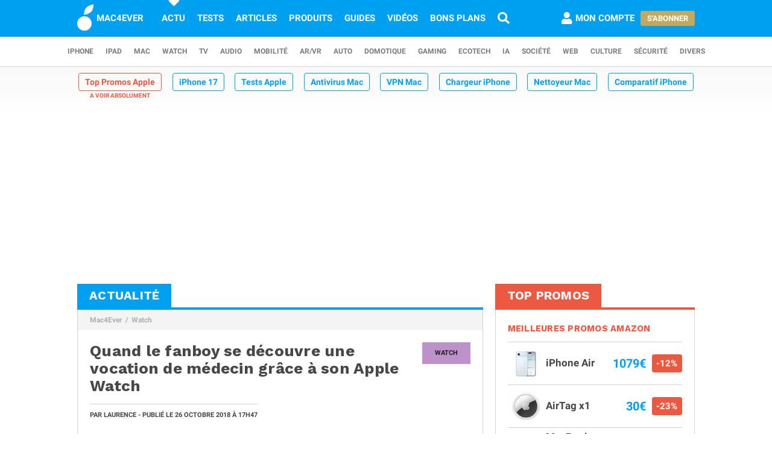

--- FILE ---
content_type: text/html; charset=UTF-8
request_url: https://www.mac4ever.com/watch/137884-quand-le-fanboy-se-decouvre-une-vocation-de-medecin-grace-a-son-apple-watch
body_size: 15707
content:
<!doctype html>
<!--suppress HttpUrlsUsage -->
<html class="no-js" lang="fr-FR" prefix="og: http://ogp.me/ns#">
<head>
    <meta charset="UTF-8">
    <link rel='dns-prefetch' href="//img-api.mac4ever.com">
            <link rel="dns-prefetch" href="//scripts.opti-digital.com">
                <link rel="dns-prefetch" href="//cache.consentframework.com">
        <link rel='dns-prefetch' href="//choices.consentframework.com">
        <meta http-equiv="x-ua-compatible" content="ie=edge">
    <meta name="viewport" content="width=device-width, initial-scale=1.0, user-scalable=yes">
    <link rel="alternate" type="application/rss+xml" href="/flux/rss/content/all"/>
    <title>Quand le fanboy se découvre une vocation de médecin grâce à son Apple Watch</title>
    <base href="https://www.mac4ever.com">
    <meta name="description" content="Brian Shear est un étudiant en deuxième année de médecine. Mais au début de son cursus universitaire, il s’était choisi une voie toute autre :…">
            <meta name="author" content="Laurence">
        <link rel="canonical" href="https://www.mac4ever.com/watch/137884-quand-le-fanboy-se-decouvre-une-vocation-de-medecin-grace-a-son-apple-watch">
                    <meta name="robots" content="index, follow, max-image-preview:large, max-snippet:-1, max-video-preview:-1">
        <link rel="preload" href="https://www.mac4ever.com/bundles/cmswww/font/roboto/roboto-italic-300-latin.woff2" as="font"
      type="font/woff2"
      crossorigin>
<link rel="preload" href="https://www.mac4ever.com/bundles/cmswww/font/roboto/roboto-italic-700-latin.woff2" as="font"
      type="font/woff2"
      crossorigin>
<link rel="preload" href="https://www.mac4ever.com/bundles/cmswww/font/roboto/roboto-normal-300-latin.woff2" as="font"
      type="font/woff2"
      crossorigin>
<link rel="preload" href="https://www.mac4ever.com/bundles/cmswww/font/roboto/roboto-normal-700-latin.woff2" as="font"
      type="font/woff2"
      crossorigin>
<link rel="preload" href="https://www.mac4ever.com/bundles/cmswww/font/work-sans/work-sans-normal-700-latin.woff"
      as="font" type="font/woff"
      crossorigin>    <script>
    window.dataLayer =  window.dataLayer || [];
    function gtag(){dataLayer.push(arguments);}
    gtag('consent', 'default', {
        'ad_storage': 'denied',
        'analytics_storage': 'denied'
    });
    window.m4eDataState = {
        'ga4': 'G-FHQ1XWC6MR',
        'route': 'article_item',
        'platform': 'www',
        'app': 'www',
        'section': 'news',
        'category': 'watch',
        'vip': '0',
        'uid': 'cfcd208495d565ef66e7dff9f98764da'
    };
    window.dataLayer.push(window.m4eDataState);
</script>                <script>
            window.Sddan = {
                "info": {
                    "hd_m": "",
                    "hd_s256": "",
                    "uf_postal_code": "",
                    "uf_bday": "",
                    "uf_gender": "",
                }
            };
        </script>
        <script data-cfasync="false" src="https://cache.consentframework.com/js/pa/30402/c/YeEjH/stub"
                referrerpolicy="unsafe-url"></script>
        <script ></script>
        <script data-cfasync="false" src="https://choices.consentframework.com/js/pa/30402/c/YeEjH/cmp"
                referrerpolicy="unsafe-url" async></script>
            <script>(function (w, d, s, l, i) {
            w[l] = w[l] || [];
            w[l].push({
                'gtm.start':
                    new Date().getTime(), event: 'gtm.js'
            });
            const f = d.getElementsByTagName(s)[0],
                j = d.createElement(s), dl = l !== 'dataLayer' ? '&l=' + l : '';
            j.async = true;
            j.src =
                'https://www.googletagmanager.com/gtm.js?id=' + i + dl +
                '&gtm_auth=MD0oq23sS_rN5Z9qaBFcFQ' +
                '&gtm_preview=env-2' +
                '&gtm_cookies_win=x';
            f.parentNode.insertBefore(j, f);
        })(window, document, 'script', 'dataLayer', 'GTM-PS78BVQ');</script>
        <meta name="apple-itunes-app"
          content="app-id=459374554, affiliate-data=1306247">
    <meta name="google-play-app" content="app-id=com.eurekoo.m4emobile">
<meta name="apple-mobile-web-app-title" content="Mac4Ever">    <link rel="apple-touch-icon" sizes="180x180" href="/icon/apple-touch-icon.png">
<link rel="apple-touch-icon" sizes="167x167" href="/icon/apple-touch-icon-167x167.png">
<link rel="apple-touch-icon" sizes="152x152" href="/icon/apple-touch-icon-152x152.png">
<link rel="apple-touch-icon" sizes="120x120" href="/icon/apple-touch-icon-120x120.png">
<link rel="apple-touch-icon" sizes="76x76" href="/icon/apple-touch-icon-76x76.png">
<link rel="apple-touch-icon" sizes="60x60" href="/icon/apple-touch-icon-60x60.png">
<link rel="apple-touch-icon" href="/icon/apple-touch-icon.png">
<link rel="icon" type="image/png" sizes="512x512" href="/icon/android-chrome-512x512.png">
<link rel="icon" type="image/png" sizes="192x192" href="/icon/android-chrome-192x192.png">
<link rel="icon" type="image/png" sizes="64x64" href="/icon/favicon-64x64.png">
<link rel="icon" type="image/png" sizes="32x32" href="/icon/favicon-32x32.png">
<link rel="manifest" href="/icon/site.webmanifest">
<link rel="shortcut icon" href="/icon/favicon.ico">
<link rel="mask-icon" href="/icon/safari-pinned-tab.svg" color="#5bbad5">
<meta name="msapplication-TileImage" content="/icon/android-chrome-192x192.png">
<meta name="msapplication-TileColor" content="#009ef3">
<meta name="msapplication-config" content="/icon/browserconfig.xml">
<meta name="theme-color" content="#ffffff">
<meta name="application-name" content="Mac4Ever">        <meta property="og:url" content="https://www.mac4ever.com/watch/137884-quand-le-fanboy-se-decouvre-une-vocation-de-medecin-grace-a-son-apple-watch">
    <meta property="og:title" content="Quand le fanboy se découvre une vocation de médecin grâce à son Apple Watch">
    <meta property="og:description" content="Brian Shear est un étudiant en deuxième année de médecine. Mais au début de son cursus universitaire, il s’était choisi une voie toute autre :…">
    <meta property="og:type" content="article">
    <meta property="og:image" content="https://img-api.mac4ever.com/1200/0/80476_quand-le-fanboy-se-decouvre-une-vocation-de-medecin-grace-a-son-apple-watch.webp">
    <meta property="og:image:width" content="1200">
    <meta property="og:image:height" content="1065">
    <meta property="og:image:type" content="image/webp">
    <meta property="og:site_name" content="Mac4Ever">
    <meta property="og:locale" content="fr_FR">
    <meta property="fb:app_id" content="258660857552128">
    <meta property="twitter:site" content="@mac4ever">
    <meta property="twitter:creator" content="@mac4ever">
    <meta property="twitter:card" content="summary_large_image">
    <meta property="twitter:url" content="https://www.mac4ever.com/watch/137884-quand-le-fanboy-se-decouvre-une-vocation-de-medecin-grace-a-son-apple-watch">
    <meta property="twitter:title" content="Quand le fanboy se découvre une vocation de médecin grâce à son Apple Watch">
    <meta property="twitter:description" content="Brian Shear est un étudiant en deuxième année de médecine. Mais au début de son cursus universitaire, il s’était choisi une voie toute autre :…">
    <meta property="article:published_time" content="2018-10-26T17:47:35+02:00">
    <meta property="article:modified_time" content="2018-10-26T17:47:35+02:00">
    <meta property="article:section" content="Watch">
    <meta property="article:author" content="Laurence">
    <meta property="twitter:label1" content="Écrit par">
    <meta property="twitter:data1" content="Laurence">
        <script type="application/ld+json">
    {"@context":"https://schema.org","@graph":[{"@type":"ImageObject","@id":"https://www.mac4ever.com/watch/137884-quand-le-fanboy-se-decouvre-une-vocation-de-medecin-grace-a-son-apple-watch#primaryimage","inLanguage":"fr-FR","url":"https://img-api.mac4ever.com/1200/0/80476_quand-le-fanboy-se-decouvre-une-vocation-de-medecin-grace-a-son-apple-watch.webp","contentUrl":"https://img-api.mac4ever.com/1200/0/80476_quand-le-fanboy-se-decouvre-une-vocation-de-medecin-grace-a-son-apple-watch.webp","width":"1200","height":1065,"encodingFormat":"image/webp","caption":"Quand le fanboy se d\u00e9couvre une vocation de m\u00e9decin gr\u00e2ce \u00e0 son Apple Watch"},{"@type":"WebPage","@id":"https://www.mac4ever.com/watch/137884-quand-le-fanboy-se-decouvre-une-vocation-de-medecin-grace-a-son-apple-watch","url":"https://www.mac4ever.com/watch/137884-quand-le-fanboy-se-decouvre-une-vocation-de-medecin-grace-a-son-apple-watch","name":"Quand le fanboy se d\u00e9couvre une vocation de m\u00e9decin gr\u00e2ce \u00e0 son Apple Watch","isPartOf":{"@id":"https://www.mac4ever.com/watch/137884-quand-le-fanboy-se-decouvre-une-vocation-de-medecin-grace-a-son-apple-watch#website"},"about":{"@id":"https://www.mac4ever.com/watch/137884-quand-le-fanboy-se-decouvre-une-vocation-de-medecin-grace-a-son-apple-watch#organization"},"inLanguage":"fr-FR","image":{"@id":"https://www.mac4ever.com/watch/137884-quand-le-fanboy-se-decouvre-une-vocation-de-medecin-grace-a-son-apple-watch#primaryimage"},"primaryImageOfPage":{"@id":"https://www.mac4ever.com/watch/137884-quand-le-fanboy-se-decouvre-une-vocation-de-medecin-grace-a-son-apple-watch#primaryimage"},"breadcrumb":{"@id":"https://www.mac4ever.com/watch/137884-quand-le-fanboy-se-decouvre-une-vocation-de-medecin-grace-a-son-apple-watch#breadcrumb"},"description":"Brian Shear est un \u00e9tudiant en deuxi\u00e8me ann\u00e9e de m\u00e9decine. Mais au d\u00e9but de son cursus universitaire, il s\u2019\u00e9tait choisi une voie toute autre :\u2026"},{"@type":"Person","@id":"https://www.mac4ever.com/watch/137884-quand-le-fanboy-se-decouvre-une-vocation-de-medecin-grace-a-son-apple-watch#person/2220","name":"Laurence","url":"https://www.mac4ever.com/contact/2220","description":"R\u00e9dactrice croqueuse de pomme. Jamais sans mon iPad pro ou mon Panama. Fan de droit et de compta dans une autre vie. Entre 2 articles tech sur l'univers Apple, vous pouvez me trouver tra\u00e7ant dans une piscine ou me rechargeant en caf\u00e9ine.","givenName":"Laurence","familyName":"  ","jobTitle":"Journaliste","sameAs":["https://twitter.com/serialdrawer"],"image":{"@type":"ImageObject","@id":"https://www.mac4ever.com/watch/137884-quand-le-fanboy-se-decouvre-une-vocation-de-medecin-grace-a-son-apple-watch#person/2220/image","inLanguage":"fr-FR","url":"https://img-api.mac4ever.com/200x200:98;37:719;719/ddde90e2fe_2220.jpg","contentUrl":"https://img-api.mac4ever.com/200x200:98;37:719;719/ddde90e2fe_2220.jpg","width":200,"height":200,"encodingFormat":"jpg","caption":"Laurence"}},{"@type":"NewsArticle","@id":"https://www.mac4ever.com/watch/137884-quand-le-fanboy-se-decouvre-une-vocation-de-medecin-grace-a-son-apple-watch#article","headline":"Quand le fanboy se d\u00e9couvre une vocation de m\u00e9decin gr\u00e2ce \u00e0 son Apple Watch","datePublished":"2018-10-26T17:47:35+02:00","dateModified":"2018-10-26T17:47:35+02:00","isPartOf":{"@id":"https://www.mac4ever.com/watch/137884-quand-le-fanboy-se-decouvre-une-vocation-de-medecin-grace-a-son-apple-watch"},"mainEntityOfPage":{"@id":"https://www.mac4ever.com/watch/137884-quand-le-fanboy-se-decouvre-une-vocation-de-medecin-grace-a-son-apple-watch"},"publisher":{"@id":"https://www.mac4ever.com/watch/137884-quand-le-fanboy-se-decouvre-une-vocation-de-medecin-grace-a-son-apple-watch#organization"},"inLanguage":"fr-FR","speakable":{"@type":"SpeakableSpecification","cssSelector":["article>.content"]},"author":{"name":"Laurence","@id":"https://www.mac4ever.com/watch/137884-quand-le-fanboy-se-decouvre-une-vocation-de-medecin-grace-a-son-apple-watch#person/2220"},"image":{"@id":"https://www.mac4ever.com/watch/137884-quand-le-fanboy-se-decouvre-une-vocation-de-medecin-grace-a-son-apple-watch#primaryimage"},"description":"Brian Shear est un \u00e9tudiant en deuxi\u00e8me ann\u00e9e de m\u00e9decine. Mais au d\u00e9but de son cursus universitaire, il s\u2019\u00e9tait choisi une voie toute autre :\u2026"},{"@type":"BreadcrumbList","@id":"https://www.mac4ever.com/watch/137884-quand-le-fanboy-se-decouvre-une-vocation-de-medecin-grace-a-son-apple-watch#breadcrumb","itemListElement":[{"@type":"ListItem","position":1,"name":"Mac4Ever","item":"https://www.mac4ever.com/"},{"@type":"ListItem","position":2,"name":"Watch","item":"https://www.mac4ever.com/watch"}]},{"@type":"WebSite","@id":"https://www.mac4ever.com/watch/137884-quand-le-fanboy-se-decouvre-une-vocation-de-medecin-grace-a-son-apple-watch#website","name":"Mac4Ever","url":"https://www.mac4ever.com/","description":"Le Media High Tech : iPhone, Mac, Auto, Mobilit\u00e9, Energie, Domotique...","publisher":{"@id":"https://www.mac4ever.com/watch/137884-quand-le-fanboy-se-decouvre-une-vocation-de-medecin-grace-a-son-apple-watch#organization"},"potentialAction":{"@type":"SearchAction","target":{"@type":"EntryPoint","urlTemplate":"https://www.mac4ever.com/recherche?q={search_term_string}"},"query-input":{"@type":"PropertyValueSpecification","valueRequired":"true","valueName":"search_term_string"}},"inLanguage":"fr-FR"},{"@type":"Organization","@id":"https://www.mac4ever.com/watch/137884-quand-le-fanboy-se-decouvre-une-vocation-de-medecin-grace-a-son-apple-watch#organization","name":"Mac4Ever","url":"https://www.mac4ever.com/","logo":{"@type":"ImageObject","inLanguage":"fr-FR","@id":"https://www.mac4ever.com/watch/137884-quand-le-fanboy-se-decouvre-une-vocation-de-medecin-grace-a-son-apple-watch#logo","url":"https://www.mac4ever.com/bundles/cmswww/img/layout/logo-1200px.png","contentUrl":"https://www.mac4ever.com/bundles/cmswww/img/layout/logo-1200px.png","width":1200,"height":1200,"encodingFormat":"image/png","caption":"Mac4Ever"},"image":{"@id":"https://www.mac4ever.com/watch/137884-quand-le-fanboy-se-decouvre-une-vocation-de-medecin-grace-a-son-apple-watch#logo"},"sameAs":["https://www.facebook.com/Mac4Ever","https://x.com/Mac4ever","https://www.youtube.com/user/Mac4EverOfficiel","https://www.instagram.com/mac4ever/","https://www.tiktok.com/@mac4ever","https://news.google.com/publications/CAAqBwgKMLKWrgswv6HGAw?hl=fr&gl=FR&ceid=FR%3Afr","https://flipboard.com/@Mac4Ever2021"]}]}
    </script>
    <link href="/lib/foundation-sites/foundation.min.css?build=1b44acb789f61a4e9cbfc69db8e30ccd224527c9" rel="stylesheet" type="text/css">
    <link href="/bundles/cmswww/css/app.min.css?build=1b44acb789f61a4e9cbfc69db8e30ccd224527c9" rel="stylesheet">
</head>
<body class="www code40 noHeader "
      data-baseUrlImage="https://img-api.mac4ever.com" data-baseUrlWWW="https://www.mac4ever.com" data-adminUrl="https://admin.mac4ever.com"
      data-cmp="true"
      data-adserver-default="optidigital"
      data-adserver-noConsent="optidigital"
      data-webPush="BAzN_AeyBlTbt9x7dFMdVq_6kP-vSFoDu5czC26hsc0e2H3YsaYLvXKLrZJ5gRWWGsYq9DEHr0JyEcXSxS5D0Eg"
      data-hash="1b44acb789f61a4e9cbfc69db8e30ccd224527c9" data-user-id="0"
                      data-route="article_item">
    <!-- Google Tag Manager (noscript) -->
    <noscript>
        <iframe src="https://www.googletagmanager.com/ns.html?id=GTM-PS78BVQ&gtm_auth=MD0oq23sS_rN5Z9qaBFcFQ&gtm_preview=env-2&gtm_cookies_win=x" height="0" width="0"
                style="display:none;visibility:hidden"></iframe>
    </noscript>
    <!-- End Google Tag Manager (noscript) -->
<div id="page">
    <header>
        <div id="headerDesktop">
    <div class="primary">
        <nav aria-label="primary">
            <a href="/" rel="home">
                <i class="icon-b-mac4ever"></i>
                                    <div>MAC4EVER</div>
                            </a>
            <a href="/actu" class="highlight">Actu</a>
            <a href="/tests" >Tests</a>
            <a href="/dossiers"
               >Articles</a>
            <a href="/produits"
               >Produits</a>
            <a href="/guide-achat-apple"
               >Guides</a>
            <a href="/videos" >Vidéos</a>
            <a href="/bons-plans" >Bons plans</a>
            <a href="/recherche" aria-label="Recherche"
               ><i
                        class="icon icon-s-search"></i></a>
            <div class="spacer"></div>
                            <a href="/login?src=/compte/profil"
                   rel="nofollow"
                   class="account guest">
                    <i class="icon icon-s-user"></i><span class="pr1">Mon compte</span>
                </a>
                                        <div>
                    <a href="/vip" class="button gold">S'abonner</a>
                </div>
                                </nav>
    </div>
        <div class="secondary">
        <nav aria-label="secondary">
                            <a href="/iphone" aria-label="iPhone"
               data-category="iphone">
                    iPhone
            </a>
                            <a href="/ipad" aria-label="iPad"
               data-category="ipad">
                    iPad
            </a>
                            <a href="/mac" aria-label="Mac"
               data-category="mac">
                    Mac
            </a>
                            <a href="/watch" aria-label="Watch"
               data-category="watch">
                    Watch
            </a>
                            <a href="/tv" aria-label="TV"
               data-category="tv">
                    TV
            </a>
                            <a href="/audio" aria-label="Audio"
               data-category="audio">
                    Audio
            </a>
                            <a href="/mobilite" aria-label="Mobilité"
               data-category="mobilite">
                    Mobilité
            </a>
                            <a href="/arvr" aria-label="AR/VR"
               data-category="arvr">
                    AR/VR
            </a>
                            <a href="/auto" aria-label="Auto"
               data-category="auto">
                    Auto
            </a>
                            <a href="/domotique" aria-label="Domotique"
               data-category="domotique">
                    Domotique
            </a>
                            <a href="/gaming" aria-label="Gaming"
               data-category="gaming">
                    Gaming
            </a>
                            <a href="/ecotech" aria-label="EcoTech"
               data-category="ecotech">
                    EcoTech
            </a>
                            <a href="/ia" aria-label="IA"
               data-category="ia">
                    IA
            </a>
                            <a href="/societe" aria-label="Société"
               data-category="societe">
                    Société
            </a>
                            <a href="/web" aria-label="Web"
               data-category="web">
                    Web
            </a>
                            <a href="/culture" aria-label="Culture"
               data-category="culture">
                    Culture
            </a>
                            <a href="/securite" aria-label="Sécurité"
               data-category="securite">
                    Sécurité
            </a>
                            <a href="/divers" aria-label="Divers"
               data-category="divers">
                    Divers
            </a>
                    </nav>
    </div>
</div>        <div id="headerMobile">
    <div class="primary title-bar mobile">
        <div class="title-bar-right">
                        <a href="/compte/profil" aria-label="Mon compte">
                <i class="icon icon-s-user"></i>
            </a>
        </div>
        <div class="title-bar-left">
            <button type="button" class="icon icon-s-bars" data-toggle="navbarMobile"
                    aria-label="Afficher Menu"></button>
        </div>
        <a class="title-bar-center" href="/">
            <i class="icon icon-b-mac4ever"></i>MAC4EVER
        </a>
    </div>
    </div>                                <nav id="hotTopics">
                                                                                <h3><a class="hotContent"  href="https://www.mac4ever.com/top-promos">Top Promos Apple</a></h3>
                                                                                                                                <h3><a class="default"  href="https://www.mac4ever.com/iphone/188976-iphone-17-design-affine-ia-renforcee-photo-amelioree-resume-de-toutes-les-rumeurs">iPhone 17</a></h3>
                                                                                                                                <h3><a class="default"  href="https://www.mac4ever.com/tags/TestProduit">Tests Apple</a></h3>
                                                                                                                                <h3><a class="default"  href="https://www.mac4ever.com/divers/173473-meilleur-antivirus-mac-2026-tests-et-comparatif">Antivirus Mac</a></h3>
                                                                                                                                <h3><a class="default"  href="https://www.mac4ever.com/mac/178368-meilleur-vpn-mac-la-selection-de-mac4ever">VPN Mac</a></h3>
                                                                                                                                <h3><a class="default"  href="https://www.mac4ever.com/iphone/182712-les-meilleurs-chargeurs-pour-iphone">Chargeur iPhone</a></h3>
                                                                                                                                <h3><a class="default"  href="https://www.mac4ever.com/mac/180743-meilleurs-nettoyeurs-pour-mac-le-comparatif-de-mac4ever">Nettoyeur Mac</a></h3>
                                                                                                                                <h3><a class="default"  href="https://www.mac4ever.com/iphone/177359-iphone-lequel-choisir-en-2023">Comparatif iPhone</a></h3>
                                                                                                                                <h3><a class="default"  href="https://www.mac4ever.com/mac/175614-les-meilleurs-docks-thunderbolt-pour-mac-en-2023">Dock Thunderbolt</a></h3>
                                                                    </nav>
            </header>
                                            <div id="adTop">
                    <div>
                        <div class="adContainer" data-column="full" data-placement="top" data-type="ad"
                             data-loaded="false">
                                                                                                                                                                                                                                                                <div class="adMain adHideMobile"></div>
                                                    </div>
                    </div>
                </div>
                            <div id="main" >
        <div class="grid-x grid-padding-x">
            <div class="large-7 xlarge-8 cell columnMain">
                            <section id="articleSection" class="box" data-position="left"
                 data-border="true">
            <header>
                                    <a href="/actu"><h4>Actualité</h4></a>
                                            </header>
                <ul class="breadcrumb">
                    <li><a href="https://www.mac4ever.com/">Mac4Ever</a></li>
                    <li><a href="https://www.mac4ever.com/watch">Watch</a></li>
            </ul>
            <main class="container pt2" id="articleItem">
                <article
        class="article"
                data-main="true"
        data-category="watch"
        data-commentStatus="1"
        data-commentCount="0"
        data-type="news"
        data-id="137884"
        data-url="/watch/137884-quand-le-fanboy-se-decouvre-une-vocation-de-medecin-grace-a-son-apple-watch"
        data-adUnits="false"
        data-advertisingStatus="true"
        data-tags=""
        >
    <header>
                    <a href="/watch"
               class="category-box float-right">Watch</a>
                            <h1 class="title">Quand le fanboy se découvre une vocation de médecin grâce à son Apple Watch</h1>
                <div>
            <p>
                                    Par <a
                        href="/contact/2220">Laurence</a> -
                                                                                            Publié le
                    <time datetime="2018-10-26T17:47:35+02:00">26 octobre 2018
                        <span
                                class="hide-for-small-only"> à 17h47</span></time>
                                                                                </p>
                    </div>
                    <div class="grid grid-x mt3 interact">
                <div class="cell shrink">
                                                            <div class="social ">
    <span class="social-twitter" title="Partager sur X"
          data-share='{"open":"menubar=no,toolbar=no,resizable=yes,scrollbars=yes,height=488,width=600","url":"https://x.com/share?url=https%3A%2F%2Fmac4ever.com%2Fa%2F137884&via=mac4ever&text=Mac4Ever%20vient%20de%20publier%20le%20contenu%20%22Quand%20le%20fanboy%20se%20d%C3%A9couvre%20une%20vocation%20de%20m%C3%A9decin%20gr%C3%A2ce%20%C3%A0%20son%20Apple%20Watch%22.%0A%0A"}'><i
                class="icon icon-b-twitter"></i></span>
    <span class="social-facebook" title="Partager sur FaceBook"
          data-share='{"open":"menubar=no,toolbar=no,resizable=yes,scrollbars=yes,height=300,width=600","url":"https://www.facebook.com/sharer/sharer.php?u=https%3A%2F%2Fmac4ever.com%2Fa%2F137884"}'><i
                class="icon icon-b-facebook-f"></i></span>
    <span class="social-linkedin" title="Partager sur Linkedin"
          data-share='{"open":"menubar=no,toolbar=no,resizable=yes,scrollbars=yes,height=500,width=600","url":"https://www.linkedin.com/sharing/share-offsite/?url=https%3A%2F%2Fmac4ever.com%2Fa%2F137884"}'><i
                class="icon icon-b-linkedin"></i></span>
    <span class="social-threads" title="Partager sur Threads"
          data-share='{"open":"menubar=no,toolbar=no,resizable=yes,scrollbars=yes,height=488,width=600","url":"https://www.threads.net/intent/post?text=Mac4Ever%20vient%20de%20publier%20le%20contenu%20%22Quand%20le%20fanboy%20se%20d%C3%A9couvre%20une%20vocation%20de%20m%C3%A9decin%20gr%C3%A2ce%20%C3%A0%20son%20Apple%20Watch%22.%0A%0A%20https%3A%2F%2Fmac4ever.com%2Fa%2F137884"}'><i
                class="icon icon-b-threads"></i></span>
    <span class="social-bluesky" title="Partager sur Bluesky"
          data-share='{"open":"menubar=no,toolbar=no,resizable=yes,scrollbars=yes,height=488,width=600","url":"https://bsky.app/intent/compose?text=Mac4Ever%20vient%20de%20publier%20le%20contenu%20%22Quand%20le%20fanboy%20se%20d%C3%A9couvre%20une%20vocation%20de%20m%C3%A9decin%20gr%C3%A2ce%20%C3%A0%20son%20Apple%20Watch%22.%0A%0A%20https%3A%2F%2Fmac4ever.com%2Fa%2F137884"}'><i
                class="icon icon-b-bluesky"></i></span>
    <span class="social-mastodon" title="Partager sur Mastodon"
          data-share='{"open":"menubar=no,toolbar=no,resizable=yes,scrollbars=yes,height=488,width=600","url":"https://mastodonshare.com/?url=https%3A%2F%2Fmac4ever.com%2Fa%2F137884&via=mac4ever&text=Mac4Ever%20vient%20de%20publier%20le%20contenu%20%22Quand%20le%20fanboy%20se%20d%C3%A9couvre%20une%20vocation%20de%20m%C3%A9decin%20gr%C3%A2ce%20%C3%A0%20son%20Apple%20Watch%22.%0A%0A"}'><i
                class="icon icon-b-mastodon"></i></span>
    <span class="social-email" title="Partager par email"
          data-share='{"url":"mailto:?&subject=Quand%20le%20fanboy%20se%20d%C3%A9couvre%20une%20vocation%20de%20m%C3%A9decin%20gr%C3%A2ce%20%C3%A0%20son%20Apple%20Watch&body=Bonjour%2C%20Mac4Ever%20vient%20de%20publier%20%22Quand%20le%20fanboy%20se%20d%C3%A9couvre%20une%20vocation%20de%20m%C3%A9decin%20gr%C3%A2ce%20%C3%A0%20son%20Apple%20Watch%22.%20Lisez%20ce%20contenu%20en%20suivant%20ce%20lien%20%3A%20https%3A%2F%2Fmac4ever.com%2Fa%2F137884"}'><i
                class="icon icon-r-envelope"></i></span>
</div>                </div>
                <div class="cell shrink">
                                            <a
                                href="#commentaire"
                                class="comment"><i class="icon icon-s-comment-alt"></i>0<span
                                    class="hide-for-small-only hide-for-large-only"> commentaire</span>
                        </a>
                                    </div>
            </div>
            </header>
    <div class="content ">
                    Brian Shear est un &eacute;tudiant en deuxi&egrave;me ann&eacute;e de m&eacute;decine. Mais au d&eacute;but de son cursus universitaire, il s&rsquo;&eacute;tait choisi une voie toute autre : l&rsquo;informatique. Il &eacute;tait alors <b>stagiaire chez Apple </b>et portait tout le temps son <a target="_blank" href="https://shop.mac4ever.com/gateway?pid=watchseries4&amp;st=article&amp;sid=137884&amp;said=2220&amp;sp=www" rel="nofollow">Apple Watch</a> au poignet.<br><br> Il raconte que lors d&rsquo;un vol entre l&rsquo;Arizona et Washington D.C, la personne assise devant lui a fait un malaise. Voulant se rendre utile, il a aid&eacute; un m&eacute;decin pr&eacute;sent dans l&rsquo;avion et a rapidement <b>pass&eacute; sa propre Apple Watch au poignet du patient pour surveiller son pouls</b>. Apr&egrave;s l&rsquo;atterrissage, il a <b>remis sa montre aux personnel m&eacute;dical pour r&eacute;cup&eacute;rer les donn&eacute;es de sant&eacute;.</b><br><br>Apr&egrave;s cette exp&eacute;rience salvatrice, il d&eacute;couvre sa vocation : <q>j&rsquo;ai d&eacute;cid&eacute; que je voulais aller &agrave; la facult&eacute; de m&eacute;decine. Je veux &ecirc;tre celui qui utilise les derni&egrave;res technologies et contribuer &agrave; les faire avancer, pas celui qui les fabrique et les vend</q>.<br><br>Il a depuis int&eacute;gr&eacute; le <i>Smilow Cancer Hospital and Yale Cancer Center</i>, o&ugrave; il a cr&eacute;&eacute; un <b>e-book</b> d&rsquo;informations &agrave; destination des patients atteints d&rsquo;une tumeur au cerveau. Le format pr&eacute;sentait deux avantages essentiels. En le rendant interactif, il devenait <b>plus simple d&rsquo;acc&egrave;s pour les patients et pouvait facilement &ecirc;tre mis &agrave; disposition d&rsquo;autres h&ocirc;pitaux.</b><br><br><div class="txt-center"><div class="module module-video" data-module="video">    <div class="txt-center">        <iframe data-src="https://www.youtube.com/embed/aLTOcstelnA?rel=0&amp;modestbranding=1" data-creator="other" data-width="853" height="480" frameborder="0" allowfullscreen></iframe>    </div></div></div><br><br><a href="https://9to5mac.com/2018/10/26/apple-watch-medical-emergency/#more-559562" target="_blank">Source</a>
                    </div>
            <footer>
            <div class="grid grid-x interact">
                                                                    <div class="cell shrink">
                        <a
                                href="#commentaire"
                                class="comment ml1"><i class="icon icon-s-comment-alt"></i>0
                            <span
                                    class="hide-for-small-only hide-for-large-only"> commentaire</span>
                        </a>
                    </div>
                                            </div>
                                                            <div class="social social-xl">
    <span class="social-twitter" title="Partager sur X"
          data-share='{"open":"menubar=no,toolbar=no,resizable=yes,scrollbars=yes,height=488,width=600","url":"https://x.com/share?url=https%3A%2F%2Fmac4ever.com%2Fa%2F137884&via=mac4ever&text=Mac4Ever%20vient%20de%20publier%20le%20contenu%20%22Quand%20le%20fanboy%20se%20d%C3%A9couvre%20une%20vocation%20de%20m%C3%A9decin%20gr%C3%A2ce%20%C3%A0%20son%20Apple%20Watch%22.%0A%0A"}'><i
                class="icon icon-b-twitter"></i></span>
    <span class="social-facebook" title="Partager sur FaceBook"
          data-share='{"open":"menubar=no,toolbar=no,resizable=yes,scrollbars=yes,height=300,width=600","url":"https://www.facebook.com/sharer/sharer.php?u=https%3A%2F%2Fmac4ever.com%2Fa%2F137884"}'><i
                class="icon icon-b-facebook-f"></i></span>
    <span class="social-linkedin" title="Partager sur Linkedin"
          data-share='{"open":"menubar=no,toolbar=no,resizable=yes,scrollbars=yes,height=500,width=600","url":"https://www.linkedin.com/sharing/share-offsite/?url=https%3A%2F%2Fmac4ever.com%2Fa%2F137884"}'><i
                class="icon icon-b-linkedin"></i></span>
    <span class="social-threads" title="Partager sur Threads"
          data-share='{"open":"menubar=no,toolbar=no,resizable=yes,scrollbars=yes,height=488,width=600","url":"https://www.threads.net/intent/post?text=Mac4Ever%20vient%20de%20publier%20le%20contenu%20%22Quand%20le%20fanboy%20se%20d%C3%A9couvre%20une%20vocation%20de%20m%C3%A9decin%20gr%C3%A2ce%20%C3%A0%20son%20Apple%20Watch%22.%0A%0A%20https%3A%2F%2Fmac4ever.com%2Fa%2F137884"}'><i
                class="icon icon-b-threads"></i></span>
    <span class="social-bluesky" title="Partager sur Bluesky"
          data-share='{"open":"menubar=no,toolbar=no,resizable=yes,scrollbars=yes,height=488,width=600","url":"https://bsky.app/intent/compose?text=Mac4Ever%20vient%20de%20publier%20le%20contenu%20%22Quand%20le%20fanboy%20se%20d%C3%A9couvre%20une%20vocation%20de%20m%C3%A9decin%20gr%C3%A2ce%20%C3%A0%20son%20Apple%20Watch%22.%0A%0A%20https%3A%2F%2Fmac4ever.com%2Fa%2F137884"}'><i
                class="icon icon-b-bluesky"></i></span>
    <span class="social-mastodon" title="Partager sur Mastodon"
          data-share='{"open":"menubar=no,toolbar=no,resizable=yes,scrollbars=yes,height=488,width=600","url":"https://mastodonshare.com/?url=https%3A%2F%2Fmac4ever.com%2Fa%2F137884&via=mac4ever&text=Mac4Ever%20vient%20de%20publier%20le%20contenu%20%22Quand%20le%20fanboy%20se%20d%C3%A9couvre%20une%20vocation%20de%20m%C3%A9decin%20gr%C3%A2ce%20%C3%A0%20son%20Apple%20Watch%22.%0A%0A"}'><i
                class="icon icon-b-mastodon"></i></span>
    <span class="social-email" title="Partager par email"
          data-share='{"url":"mailto:?&subject=Quand%20le%20fanboy%20se%20d%C3%A9couvre%20une%20vocation%20de%20m%C3%A9decin%20gr%C3%A2ce%20%C3%A0%20son%20Apple%20Watch&body=Bonjour%2C%20Mac4Ever%20vient%20de%20publier%20%22Quand%20le%20fanboy%20se%20d%C3%A9couvre%20une%20vocation%20de%20m%C3%A9decin%20gr%C3%A2ce%20%C3%A0%20son%20Apple%20Watch%22.%20Lisez%20ce%20contenu%20en%20suivant%20ce%20lien%20%3A%20https%3A%2F%2Fmac4ever.com%2Fa%2F137884"}'><i
                class="icon icon-r-envelope"></i></span>
</div>                                </footer>
    </article>
        <div id="navigateMobile">
        <div>
                                    <div class="social social-xl">
    <span class="social-twitter" title="Partager sur X"
          data-share='{"open":"menubar=no,toolbar=no,resizable=yes,scrollbars=yes,height=488,width=600","url":"https://x.com/share?url=https%3A%2F%2Fmac4ever.com%2Fa%2F137884&via=mac4ever&text=Mac4Ever%20vient%20de%20publier%20le%20contenu%20%22Quand%20le%20fanboy%20se%20d%C3%A9couvre%20une%20vocation%20de%20m%C3%A9decin%20gr%C3%A2ce%20%C3%A0%20son%20Apple%20Watch%22.%0A%0A"}'><i
                class="icon icon-b-twitter"></i></span>
    <span class="social-facebook" title="Partager sur FaceBook"
          data-share='{"open":"menubar=no,toolbar=no,resizable=yes,scrollbars=yes,height=300,width=600","url":"https://www.facebook.com/sharer/sharer.php?u=https%3A%2F%2Fmac4ever.com%2Fa%2F137884"}'><i
                class="icon icon-b-facebook-f"></i></span>
    <span class="social-linkedin" title="Partager sur Linkedin"
          data-share='{"open":"menubar=no,toolbar=no,resizable=yes,scrollbars=yes,height=500,width=600","url":"https://www.linkedin.com/sharing/share-offsite/?url=https%3A%2F%2Fmac4ever.com%2Fa%2F137884"}'><i
                class="icon icon-b-linkedin"></i></span>
    <span class="social-threads" title="Partager sur Threads"
          data-share='{"open":"menubar=no,toolbar=no,resizable=yes,scrollbars=yes,height=488,width=600","url":"https://www.threads.net/intent/post?text=Mac4Ever%20vient%20de%20publier%20le%20contenu%20%22Quand%20le%20fanboy%20se%20d%C3%A9couvre%20une%20vocation%20de%20m%C3%A9decin%20gr%C3%A2ce%20%C3%A0%20son%20Apple%20Watch%22.%0A%0A%20https%3A%2F%2Fmac4ever.com%2Fa%2F137884"}'><i
                class="icon icon-b-threads"></i></span>
    <span class="social-bluesky" title="Partager sur Bluesky"
          data-share='{"open":"menubar=no,toolbar=no,resizable=yes,scrollbars=yes,height=488,width=600","url":"https://bsky.app/intent/compose?text=Mac4Ever%20vient%20de%20publier%20le%20contenu%20%22Quand%20le%20fanboy%20se%20d%C3%A9couvre%20une%20vocation%20de%20m%C3%A9decin%20gr%C3%A2ce%20%C3%A0%20son%20Apple%20Watch%22.%0A%0A%20https%3A%2F%2Fmac4ever.com%2Fa%2F137884"}'><i
                class="icon icon-b-bluesky"></i></span>
    <span class="social-mastodon" title="Partager sur Mastodon"
          data-share='{"open":"menubar=no,toolbar=no,resizable=yes,scrollbars=yes,height=488,width=600","url":"https://mastodonshare.com/?url=https%3A%2F%2Fmac4ever.com%2Fa%2F137884&via=mac4ever&text=Mac4Ever%20vient%20de%20publier%20le%20contenu%20%22Quand%20le%20fanboy%20se%20d%C3%A9couvre%20une%20vocation%20de%20m%C3%A9decin%20gr%C3%A2ce%20%C3%A0%20son%20Apple%20Watch%22.%0A%0A"}'><i
                class="icon icon-b-mastodon"></i></span>
    <span class="social-email" title="Partager par email"
          data-share='{"url":"mailto:?&subject=Quand%20le%20fanboy%20se%20d%C3%A9couvre%20une%20vocation%20de%20m%C3%A9decin%20gr%C3%A2ce%20%C3%A0%20son%20Apple%20Watch&body=Bonjour%2C%20Mac4Ever%20vient%20de%20publier%20%22Quand%20le%20fanboy%20se%20d%C3%A9couvre%20une%20vocation%20de%20m%C3%A9decin%20gr%C3%A2ce%20%C3%A0%20son%20Apple%20Watch%22.%20Lisez%20ce%20contenu%20en%20suivant%20ce%20lien%20%3A%20https%3A%2F%2Fmac4ever.com%2Fa%2F137884"}'><i
                class="icon icon-r-envelope"></i></span>
</div>        </div>
    </div>


            </main>
            <aside class="container pb2"></aside>
            <footer></footer>
        </section>
                </div>
                            <aside class="large-5 xlarge-4 cell columnRight">
                        <section id="bestoffers" class="box box-red bestoffers" data-position="right" data-border="true">
    <header>
        <h4>Top promos</h4>
    </header>
    <div class="container">
        <div class="header">Meilleures promos Amazon</div>
        <div>
                                                <a href="https://shop.mac4ever.com/gateway?pId=deeplink&amp;mId=am&amp;ml=7srp&st=shopping&sid=1055&sp=www"
                       class="product" target="_blank" rel="nofollow">
                        <picture class="img">
                        <source type="image/webp" media="(-webkit-min-device-pixel-ratio: 2)"
                    srcset="https://img-api.mac4ever.com/78/0/377c88b90c_b0fqhdtyt2.webp">
            <source type="image/webp" srcset="https://img-api.mac4ever.com/60/0/377c88b90c_b0fqhdtyt2.webp">
            <source type="image/jpg" media="(-webkit-min-device-pixel-ratio: 2)"
                    srcset="https://img-api.mac4ever.com/78/0/377c88b90c_b0fqhdtyt2.jpg">
            <source type="image/jpg" srcset="https://img-api.mac4ever.com/60/0/377c88b90c_b0fqhdtyt2.jpg">
                <img          src="https://img-api.mac4ever.com/60/0/377c88b90c_b0fqhdtyt2.jpg"
         width="60" height="60"
             alt="iPhone Air" loading="lazy">
</picture>                        <p class="name">iPhone Air</p>
                        <p class="price">1079€</p>
                        <p class="rebate"><span>-12%</span></p>
                    </a>
                                    <a href="https://shop.mac4ever.com/gateway?pId=deeplink&amp;mId=am&amp;ml=slf&st=shopping&sid=74&sp=www"
                       class="product" target="_blank" rel="nofollow">
                        <picture class="img">
                        <source type="image/webp" media="(-webkit-min-device-pixel-ratio: 2)"
                    srcset="https://img-api.mac4ever.com/78/0/d05f0e1552_b0935dn1bn.webp">
            <source type="image/webp" srcset="https://img-api.mac4ever.com/60/0/d05f0e1552_b0935dn1bn.webp">
            <source type="image/jpg" media="(-webkit-min-device-pixel-ratio: 2)"
                    srcset="https://img-api.mac4ever.com/78/0/d05f0e1552_b0935dn1bn.jpg">
            <source type="image/jpg" srcset="https://img-api.mac4ever.com/60/0/d05f0e1552_b0935dn1bn.jpg">
                <img          src="https://img-api.mac4ever.com/60/0/d05f0e1552_b0935dn1bn.jpg"
         width="60" height="60"
             alt="AirTag x1" loading="lazy">
</picture>                        <p class="name">AirTag x1</p>
                        <p class="price">30€</p>
                        <p class="rebate"><span>-23%</span></p>
                    </a>
                                    <a href="https://shop.mac4ever.com/gateway?pId=deeplink&amp;mId=am&amp;ml=5j2n&st=shopping&sid=484&sp=www"
                       class="product" target="_blank" rel="nofollow">
                        <picture class="img">
                        <source type="image/webp" media="(-webkit-min-device-pixel-ratio: 2)"
                    srcset="https://img-api.mac4ever.com/78/0/4a432da58c_b0cm63142n.webp">
            <source type="image/webp" srcset="https://img-api.mac4ever.com/60/0/4a432da58c_b0cm63142n.webp">
            <source type="image/jpg" media="(-webkit-min-device-pixel-ratio: 2)"
                    srcset="https://img-api.mac4ever.com/78/0/4a432da58c_b0cm63142n.jpg">
            <source type="image/jpg" srcset="https://img-api.mac4ever.com/60/0/4a432da58c_b0cm63142n.jpg">
                <img          src="https://img-api.mac4ever.com/60/0/4a432da58c_b0cm63142n.jpg"
         width="60" height="60"
             alt="MacBook Pro 14&quot; M3 Pro" loading="lazy">
</picture>                        <p class="name">MacBook Pro 14&quot; M3 Pro</p>
                        <p class="price">1409€</p>
                        <p class="rebate"><span>-30%</span></p>
                    </a>
                                    <a href="https://shop.mac4ever.com/gateway?pId=deeplink&amp;mId=am&amp;ml=5lmj&st=shopping&sid=655&sp=www"
                       class="product" target="_blank" rel="nofollow">
                        <picture class="img">
                        <source type="image/webp" media="(-webkit-min-device-pixel-ratio: 2)"
                    srcset="https://img-api.mac4ever.com/78/0/00b394a8d9_b0d3j7sqyp.webp">
            <source type="image/webp" srcset="https://img-api.mac4ever.com/60/0/00b394a8d9_b0d3j7sqyp.webp">
            <source type="image/jpg" media="(-webkit-min-device-pixel-ratio: 2)"
                    srcset="https://img-api.mac4ever.com/78/0/00b394a8d9_b0d3j7sqyp.jpg">
            <source type="image/jpg" srcset="https://img-api.mac4ever.com/60/0/00b394a8d9_b0d3j7sqyp.jpg">
                <img          src="https://img-api.mac4ever.com/60/0/00b394a8d9_b0d3j7sqyp.jpg"
         width="60" height="60"
             alt="Apple Smart Folio pour iPad Air M2 11 pouces" loading="lazy">
</picture>                        <p class="name">Apple Smart Folio pour iPad Air M2 11 pouces</p>
                        <p class="price">63€</p>
                        <p class="rebate"><span>-30%</span></p>
                    </a>
                                    </div>
    </div>
    <a href="/top-promos">
        <footer>Voir toutes les promos</footer>
    </a>
</section>        <section class="box" data-position="right" data-border="true">
        <header>
            <h4>Tests &amp; Articles</h4>
        </header>
        <div class="container">
            <div class="grid-x grid-padding-x">
                            <a href="/watch/193005-test-de-la-scanwatch-2-la-montre-connectee-dediee-a-la-sante-en-promo-pour-le-black-friday"
                   class="small-12 cell">
                    <div class="grid-x grid-padding-x align-middle item" >
                        <div class="small-6 small-order-2 large-12 large-order-1 imgContainer cell">
                            <span class="category-box"></span>
                                                            <div class="scoreContainer">
                                    <div class="score">8.5</div>
                                </div>
                                                        <picture class="img">
                        <source type="image/webp" media="(-webkit-min-device-pixel-ratio: 2)"
                    srcset="https://img-api.mac4ever.com/377x212:0;0:2499;1406/410bcef8b3_scanwatch-2-withings.webp">
            <source type="image/webp" srcset="https://img-api.mac4ever.com/290x163:0;0:2499;1406/410bcef8b3_scanwatch-2-withings.webp">
            <source type="image/jpg" media="(-webkit-min-device-pixel-ratio: 2)"
                    srcset="https://img-api.mac4ever.com/377x212:0;0:2499;1406/410bcef8b3_scanwatch-2-withings.jpg">
            <source type="image/jpg" srcset="https://img-api.mac4ever.com/290x163:0;0:2499;1406/410bcef8b3_scanwatch-2-withings.jpg">
                <img class="category-bar"         src="https://img-api.mac4ever.com/290x163:0;0:2499;1406/410bcef8b3_scanwatch-2-withings.jpg"
         width="290" height="163"
             alt="Test de la Withings ScanWatch 2 : la montre connectée dédiée à la santé (en promo Black Friday)" loading="lazy">
</picture>                        </div>
                        <p class="small-6 small-order-1 large-12 large-order-2 cell">Test de la Withings ScanWatch 2 : la montre connectée dédiée à la santé (en promo Black Friday)</p>
                    </div>
                </a>
                            <a href="/watch/192655-la-montre-secrete-d-apple-sortie-cinq-ans-avant-l-apple-watch"
                   class="small-12 cell">
                    <div class="grid-x grid-padding-x align-middle item" >
                        <div class="small-6 small-order-2 large-12 large-order-1 imgContainer cell">
                            <span class="category-box"></span>
                                                        <picture class="img">
                        <source type="image/webp" media="(-webkit-min-device-pixel-ratio: 2)"
                    srcset="https://img-api.mac4ever.com/377x212:274;321:1326;746/814b046117_non-pas-celle-la.webp">
            <source type="image/webp" srcset="https://img-api.mac4ever.com/290x163:274;321:1326;746/814b046117_non-pas-celle-la.webp">
            <source type="image/jpg" media="(-webkit-min-device-pixel-ratio: 2)"
                    srcset="https://img-api.mac4ever.com/377x212:274;321:1326;746/814b046117_non-pas-celle-la.jpg">
            <source type="image/jpg" srcset="https://img-api.mac4ever.com/290x163:274;321:1326;746/814b046117_non-pas-celle-la.jpg">
                <img class="category-bar"         src="https://img-api.mac4ever.com/290x163:274;321:1326;746/814b046117_non-pas-celle-la.jpg"
         width="290" height="163"
             alt="La montre secrète d’Apple sortie cinq ans avant l’Apple Watch" loading="lazy">
</picture>                        </div>
                        <p class="small-6 small-order-1 large-12 large-order-2 cell">La montre secrète d’Apple sortie cinq ans avant l’Apple Watch</p>
                    </div>
                </a>
                        </div>
        </div>
    </section>
                                                                                                                                                                        <div class="adStickyContainer" data-position="right"                     data-column="right" data-placement="1" data-type="ad"
                     data-loaded="false">
                    <div class="adSticky adHideMobile"></div>
                </div>
                            <section id="productWidget" class="box" data-position="right" data-border="true">
    <header>
        <p>Produits</p>
            </header>
    <div class="container">
        <div class="header header-small">
            <a href="/produits/ordinateurs-portable" class="hollow button tiny">Mac</a>
            <a href="/produits/smartphones"
               class="hollow button tiny">iPhone</a>
            <a href="/produits/tablettes" class="hollow button tiny">iPad</a>
            <a href="/produits/montres-connectes" class="hollow button tiny">Watch</a>
            <a href="/produits/casques-ecouteurs" class="hollow button tiny">Audio</a>
        </div>
        <div class="content">
                            <div data-advice="new">
                    <div class="product">
                                                    <p><a href="/produits/1056-appel-watch-series-11">Apple Watch Series 11</a></p>
                                                <div class="buyGauge">
                                                            <div class="gauge">
                                    <span class="arrow"></span>
                                    <span class="circleContainer">
                                    <span class="circle"></span>
                                </span>
                                </div>
                                                    </div>
                        <div class="score ">
                            8
                        </div>
                    </div>
                </div>
                            <div data-advice="new">
                    <div class="product">
                                                    <p><a href="/produits/1057-apple-watch-se3">Apple Watch SE3</a></p>
                                                <div class="buyGauge">
                                                            <div class="gauge">
                                    <span class="arrow"></span>
                                    <span class="circleContainer">
                                    <span class="circle"></span>
                                </span>
                                </div>
                                                    </div>
                        <div class="score op0">
                            0
                        </div>
                    </div>
                </div>
                            <div data-advice="new">
                    <div class="product">
                                                    <p><a href="/produits/1058-apple-watch-ultra-3">Apple Watch Ultra 3</a></p>
                                                <div class="buyGauge">
                                                            <div class="gauge">
                                    <span class="arrow"></span>
                                    <span class="circleContainer">
                                    <span class="circle"></span>
                                </span>
                                </div>
                                                    </div>
                        <div class="score op0">
                            0
                        </div>
                    </div>
                </div>
                            <div data-advice="neutral">
                    <div class="product">
                                                    <p><a href="/produits/737-apple-watch-series-10-2024">Apple Watch Series 10</a></p>
                                                <div class="buyGauge">
                                                            <div class="gauge">
                                    <span class="arrow"></span>
                                    <span class="circleContainer">
                                    <span class="circle"></span>
                                </span>
                                </div>
                                                    </div>
                        <div class="score ">
                            8.5
                        </div>
                    </div>
                </div>
                            <div data-advice="neutral">
                    <div class="product">
                                                    <p><a href="/produits/384-apple-watch-series-9">Apple Watch Series 9</a></p>
                                                <div class="buyGauge">
                                                            <div class="gauge">
                                    <span class="arrow"></span>
                                    <span class="circleContainer">
                                    <span class="circle"></span>
                                </span>
                                </div>
                                                    </div>
                        <div class="score op0">
                            0
                        </div>
                    </div>
                </div>
                            <div data-advice="neutral">
                    <div class="product">
                                                    <p><a href="/produits/383-apple-watch-ultra-2-2023">Apple Watch Ultra 2</a></p>
                                                <div class="buyGauge">
                                                            <div class="gauge">
                                    <span class="arrow"></span>
                                    <span class="circleContainer">
                                    <span class="circle"></span>
                                </span>
                                </div>
                                                    </div>
                        <div class="score op0">
                            0
                        </div>
                    </div>
                </div>
                    </div>
    </div>
    <a href="/produits">
        <footer>Voir tous les produits</footer>
    </a>
</section>                                                                                                                                                                        <div class="adStickyContainer" data-position="right"                     data-column="right" data-placement="2" data-type="ad"
                     data-loaded="false">
                    <div class="adSticky adHideMobile"></div>
                </div>
                            <section class="followUs  bottom" data-position="right" data-border="false">
    <h4>Suivez-nous !</h4>
    <p>
        <a href="/applications-iphone-ipad-android" title="Applications Mac4Ever"><i class="icon icon-b-app-store-ios"></i></a>
        <a href="https://x.com/Mac4ever" target="_blank" title="X" rel="nofollow"><i
                    class="icon icon-b-twitter"></i></a>
        <a href="https://news.google.com/publications/CAAqBwgKMLKWrgswv6HGAw?hl=fr&amp;gl=FR&amp;ceid=FR%3Afr" target="_blank" title="Google" rel="nofollow"><i class="icon icon-b-google"></i></a>
        <a href="https://www.threads.net/@mac4ever" target="_blank" title="Threads" rel="nofollow"><i
                    class="icon icon-b-threads"></i></a>
        <a href="https://www.facebook.com/Mac4Ever" target="_blank" title="FaceBook" rel="nofollow"><i
                    class="icon icon-b-facebook-f"></i></a>
        <a href="https://www.youtube.com/user/Mac4EverOfficiel" target="_blank" title="YouTube" rel="nofollow"><i
                    class="icon icon-b-youtube"></i></a>
    </p>
    <p>
        <a href="https://www.tiktok.com/@mac4ever" target="_blank" title="TikTok" rel="nofollow"><i class="icon icon-b-tiktok"></i></a>
        <a href="https://www.instagram.com/mac4ever/" target="_blank" title="Instagram" rel="nofollow"><i
                    class="icon icon-b-instagram"></i></a>
        <a href="https://bsky.app/profile/mac4ever.bsky.social" target="_blank" title="Bluesky" rel="nofollow"><i
                    class="icon icon-b-bluesky"></i></a>
        <a href="https://mastodon.social/@mac4ever" target="_blank" title="Threads" rel="nofollow"><i
                    class="icon icon-b-mastodon"></i></a>
    </p>
</section>                </aside>
                    </div>
                </div>
                                                                                                                                                                                        <div class="adContainer mt1- mb1-"                     data-column="full" data-placement="bottom" data-type="ad"
                     data-loaded="false">
                    <div class="adMain adHideDesktop"></div>
                </div>
                                    <footer id="footer">
    <div class="grid-x">
        <div class="cell small-6 large-3 hide-for-medium-only">
            <i class="icon icon-b-mac4ever"></i>
        </div>
        <div class="cell small-6 medium-4 large-3">
            <ul>
                <li><a href="/contact">Contact</a></li>
                <li><a href="/a-propos">A propos</a></li>
                <li><a href="/jobs">Emploi</a></li>
                <li><a href="/mentions-legales">Mentions légales</a></li>

            </ul>
        </div>
        <div class="cell small-6 medium-4 large-3">
            <ul>
                <li><a href="/archives">Archives</a></li>
                <li><a href="/flux">Flux</a></li>
                <li><a href="/applications-iphone-ipad-android">Apps</a></li>
            </ul>
        </div>
        <div class="cell small-6 medium-4 large-3">
            <ul>
                <li><a href="/politique-de-condidentialite">Confidentialité</a></li>
                <li><a href="/cookies">Infos Cookies</a></li>
                <li>
                                            <a href="#" onclick="window.Sddan.cmp.displayUI();">Consentement</a>
                                    </li>
            </ul>
        </div>
    </div>
</footer>    </div>
<div class="reveal leftPanel" id="navbarMobile" data-reveal data-close-on-click="true">
    <ul>
        <li class="section">
            <button class="close-button" data-close="" aria-label="Close modal" type="button">
                <span aria-hidden="true">×</span>
            </button>Menu</li>
                <li class="link"><a href="/actu"
                            class="highlight"><i class="icon icon-s-align-left"></i>
                Actualité</a></li>
        <li class="link"><a href="/tests"
                            ><i
                    class="icon icon-s-chevron-right"></i><i class="icon icon-r-eye"></i> Tests</a></li>
        <li class="link"><a href="/dossiers"
                            ><i
                    class="icon icon-s-chevron-right"></i><i class="icon icon-r-newspaper"></i> Articles</a>
        </li>
        <li class="link"><a href="/produits"
                            ><i
                    class="icon icon-s-chevron-right"></i><i class="icon icon-s-desktop"></i> Produits</a>
        </li>
        <li class="link"><a href="/guide-achat-apple"
                            ><i
                    class="icon icon-s-chevron-right"></i><i class="icon icon-s-tag"></i> Guide d'achat</a>
        </li>
        <li class="link"><a href="/videos"
                            ><i
                    class="icon icon-s-chevron-right"></i><i class="icon icon-b-youtube"></i> Vidéos</a></li>
        <li class="link"><a href="/bons-plans"
                            ><i
                    class="icon icon-s-chevron-right"></i><i class="icon icon-s-euro-sign"></i> Bons
                plans</a></li>
        <li class="section">Autre</li>
        <li class="link"><a href="/contact"
                            >                <i
                        class="icon icon-s-chevron-right"></i><i class="icon icon-r-envelope"></i>
                Contact</a></li>
        <li class="link"><a href="/recherche"
                            ><i
                    class="icon icon-s-chevron-right"></i><i class="icon icon-s-search"></i> Recherche</a>
        </li>
        <li class="link"><a href="/archives"
                            >                <i
                        class="icon icon-s-chevron-right"></i><i class="icon icon-s-bars"></i> Archives</a>
        </li>
        <li class="link"><a href="/a-propos"
                            >                <i
                        class="icon icon-s-chevron-right"></i><i class="icon icon-b-mac4ever"></i> A
                propos</a></li>
        <li class="link"><a href="/jobs"
                            ><i
                    class="icon icon-s-chevron-right"></i><i class="icon icon-s-user"></i> Emploi</a></li>
        <li class="link"><a href="/flux"
                            ><i
                    class="icon icon-s-chevron-right"></i><i class="icon icon-s-rss"></i> Flux</a></li>
        <li class="link"><a href="/applications-iphone-ipad-android"
                            ><i
                    class="icon icon-s-chevron-right"></i><i class="icon icon-b-app-store-ios"></i> Apps</a>
        </li>
        <li class="section">Rubriques</li>
                    <li class="link"><a href="/iphone"
                                aria-label="iPhone"
                                data-category="iphone"
                        >                    <i
                            class="icon icon-s-chevron-right"></i><i
                            class="icon icon-r-newspaper"></i> iPhone
                </a></li>
                    <li class="link"><a href="/ipad"
                                aria-label="iPad"
                                data-category="ipad"
                        >                    <i
                            class="icon icon-s-chevron-right"></i><i
                            class="icon icon-r-newspaper"></i> iPad
                </a></li>
                    <li class="link"><a href="/mac"
                                aria-label="Mac"
                                data-category="mac"
                        >                    <i
                            class="icon icon-s-chevron-right"></i><i
                            class="icon icon-r-newspaper"></i> Mac
                </a></li>
                    <li class="link"><a href="/watch"
                                aria-label="Watch"
                                data-category="watch"
                        >                    <i
                            class="icon icon-s-chevron-right"></i><i
                            class="icon icon-r-newspaper"></i> Watch
                </a></li>
                    <li class="link"><a href="/tv"
                                aria-label="TV"
                                data-category="tv"
                        >                    <i
                            class="icon icon-s-chevron-right"></i><i
                            class="icon icon-r-newspaper"></i> TV
                </a></li>
                    <li class="link"><a href="/audio"
                                aria-label="Audio"
                                data-category="audio"
                        >                    <i
                            class="icon icon-s-chevron-right"></i><i
                            class="icon icon-r-newspaper"></i> Audio
                </a></li>
                    <li class="link"><a href="/mobilite"
                                aria-label="Mobilité"
                                data-category="mobilite"
                        >                    <i
                            class="icon icon-s-chevron-right"></i><i
                            class="icon icon-r-newspaper"></i> Mobilité
                </a></li>
                    <li class="link"><a href="/arvr"
                                aria-label="AR/VR"
                                data-category="arvr"
                        >                    <i
                            class="icon icon-s-chevron-right"></i><i
                            class="icon icon-r-newspaper"></i> AR/VR
                </a></li>
                    <li class="link"><a href="/auto"
                                aria-label="Auto"
                                data-category="auto"
                        >                    <i
                            class="icon icon-s-chevron-right"></i><i
                            class="icon icon-r-newspaper"></i> Auto
                </a></li>
                    <li class="link"><a href="/domotique"
                                aria-label="Domotique"
                                data-category="domotique"
                        >                    <i
                            class="icon icon-s-chevron-right"></i><i
                            class="icon icon-r-newspaper"></i> Domotique
                </a></li>
                    <li class="link"><a href="/gaming"
                                aria-label="Gaming"
                                data-category="gaming"
                        >                    <i
                            class="icon icon-s-chevron-right"></i><i
                            class="icon icon-r-newspaper"></i> Gaming
                </a></li>
                    <li class="link"><a href="/ecotech"
                                aria-label="EcoTech"
                                data-category="ecotech"
                        >                    <i
                            class="icon icon-s-chevron-right"></i><i
                            class="icon icon-r-newspaper"></i> EcoTech
                </a></li>
                    <li class="link"><a href="/ia"
                                aria-label="IA"
                                data-category="ia"
                        >                    <i
                            class="icon icon-s-chevron-right"></i><i
                            class="icon icon-r-newspaper"></i> IA
                </a></li>
                    <li class="link"><a href="/societe"
                                aria-label="Société"
                                data-category="societe"
                        >                    <i
                            class="icon icon-s-chevron-right"></i><i
                            class="icon icon-r-newspaper"></i> Société
                </a></li>
                    <li class="link"><a href="/web"
                                aria-label="Web"
                                data-category="web"
                        >                    <i
                            class="icon icon-s-chevron-right"></i><i
                            class="icon icon-r-newspaper"></i> Web
                </a></li>
                    <li class="link"><a href="/culture"
                                aria-label="Culture"
                                data-category="culture"
                        >                    <i
                            class="icon icon-s-chevron-right"></i><i
                            class="icon icon-r-newspaper"></i> Culture
                </a></li>
                    <li class="link"><a href="/securite"
                                aria-label="Sécurité"
                                data-category="securite"
                        >                    <i
                            class="icon icon-s-chevron-right"></i><i
                            class="icon icon-r-newspaper"></i> Sécurité
                </a></li>
                    <li class="link"><a href="/divers"
                                aria-label="Divers"
                                data-category="divers"
                        >                    <i
                            class="icon icon-s-chevron-right"></i><i
                            class="icon icon-r-newspaper"></i> Divers
                </a></li>
                <li class="section">Legal</li>

        <li class="link"><a href="/mentions-legales"
                            >                <i
                        class="icon icon-s-chevron-right"></i><i class="icon icon-s-cog"></i> Mentions
                légales</a>
        </li>
        <li class="link"><a href="/politique-de-condidentialite"
                            >                <i
                        class="icon icon-s-chevron-right"></i><i class="icon icon-s-lock"></i>
                Confidentialité</a>
        </li>
        <li class="link"><a href="/cookies"
                            >                <i
                        class="icon icon-s-chevron-right"></i><i class="icon icon-s-info-circle"></i> Infos
                Cookies</a></li>
        <li class="link">
                            <a href="#" onclick="window.Sddan.cmp.displayUI();"><i
                            class="icon icon-s-chevron-right"></i><i class="icon icon-r-address-card"></i> Consentement</a>
                    </li>
        <li class="icon">
            <p class="pt2 mb1">
                <a href="/applications-iphone-ipad-android" title="Applications Mac4Ever"><i
                            class="icon icon-b-app-store-ios"></i></a>
                <a href="https://x.com/Mac4ever" target="_blank" title="X" rel="nofollow"><i
                            class="icon icon-b-twitter"></i></a>
                <a href="https://news.google.com/publications/CAAqBwgKMLKWrgswv6HGAw?hl=fr&amp;gl=FR&amp;ceid=FR%3Afr" target="_blank" title="Google" rel="nofollow"><i
                            class="icon icon-b-google"></i></a>
                <a href="https://www.threads.net/@mac4ever" target="_blank" title="Threads" rel="nofollow"><i
                            class="icon icon-b-threads"></i></a>
                <a href="https://www.facebook.com/Mac4Ever" target="_blank" title="FaceBook" rel="nofollow"><i
                            class="icon icon-b-facebook-f"></i></a>
                <a href="https://www.youtube.com/user/Mac4EverOfficiel" target="_blank" title="YouTube" rel="nofollow"><i
                            class="icon icon-b-youtube"></i></a>
            </p>
            <p>
                <a href="https://www.tiktok.com/@mac4ever" target="_blank" title="TikTok" rel="nofollow"><i
                            class="icon icon-b-tiktok"></i></a>
                <a href="https://www.instagram.com/mac4ever/" target="_blank" title="Instagram" rel="nofollow"><i
                            class="icon icon-b-instagram"></i></a>
                <a href="https://bsky.app/profile/mac4ever.bsky.social" target="_blank" title="Bluesky" rel="nofollow"><i
                            class="icon icon-b-bluesky"></i></a>
                <a href="https://mastodon.social/@mac4ever" target="_blank" title="Threads" rel="nofollow"><i
                            class="icon icon-b-mastodon"></i></a>
            </p>
        </li>
    </ul>
</div>            

<script id="tplPollMain" type="text/template">
    <div>
        <header>
            <h4 class="title title-small mb1">Sondage :</h4>
            <p class="txt-biggg txt-bold">{{ question }}</p>
        </header>
        {{>content}}
    </div>
</script>


<script id="tplPollAnswer" type="text/template">
    <form data-url="/poll/vote" data-pollId="{{ id }}" data-type="module">
        {{#answers}}
            <div class="entry questions">
                <label>
                    <input type="radio" name="answer" value="{{ id }}">
                    {{ answer }}
                </label>
            </div>
        {{/answers}}
        <footer>
            <input type="hidden" name="pollId" value="{{ id }}">
            <button type="submit" class="button" disabled>Voter</button>
        </footer>
    </form>
</script>


<script id="tplPollResult" type="text/template">
    {{#answers}}
    <div class="entry results">
        <div class="grid-x grid-padding-x">
            <div class="small-12 medium-7 large-12 xlarge-7 cell answer">
                <span>{{ answer }}</span>
            </div>
            <div class="small-12 medium-5 large-12 xlarge-5 cell results">
                <div>
                    <div class="bar">
                        <span style="width:{{ percentage }}%"></span>
                    </div>
                    <div class="number">{{ percentage }}%</div>
                </div>
            </div>
        </div>
    </div>
    {{/answers}}
    <footer>
        {{ votes }} VOTES
    </footer>
</script>

        

<script id="tplReview" type="text/template">
    <div class="module review{{#featured}} award{{/featured}}"{{#layoutFull}} id="review-{{ id }}"{{/layoutFull}}>
        <div class="header">
            {{#featured}}
                <div class="awardRibbon"></div>
            {{/featured}}
            <p class="small">Notre avis</p>
            <p class="big">L'avis de Mac4Ever</p>
        </div>
        <div class="grid-x grid-padding-x align-middle">
            <div class="cell xlarge-7 xxlarge-6 xxlarge-offset-1">
                <p class="title title-black{{#featured}} awardTitle{{/featured}}">
                    {{ title }}
                </p>
            </div>
            <div class="cell xlarge-3 xxlarge-4 {{#featured}} awardScore{{/featured}}">
                <p class="score">{{ overallGrade }}</p>
            </div>
        </div>
        {{^layoutSummary}}
        {{#content}}
            <div class="grid-x grid-padding-x mb2">
                <div class="cell">
                    {{#content}}<p>{{ &content }}</p>{{/content}}
                </div>
            </div>
        {{/content}}
        {{/layoutSummary}}
        {{^layoutSummary}}
        {{#gradesShow}}
        <div class="grid-x grid-padding-x">
            <div class="cell large-10 large-offset-1 bar">
                {{#grades}}
                    <ul>
                        <li>{{ description }}</li>
                        {{#range}}
                            <li class="empty"></li>
                        {{/range}}
                        <li class="rate">{{grade}}</li>
                    </ul>
                {{/grades}}
            </div>
        </div>
        {{/gradesShow}}
        {{/layoutSummary}}
        <div class="grid-x grid-padding-x bt pt1">
            <div class="cell {{#layoutLegacy}}xxlarge-4 {{/layoutLegacy}}{{^layoutLegacy}}xxlarge-6 {{/layoutLegacy}}advice">
                <p class="title txt-green">
                    Points positifs
                </p>
                <ul>
                    {{#plus}}
                        <li>{{&.}}</li>
                    {{/plus}}
                </ul>
            </div>
            <div class="cell {{#layoutLegacy}}xxlarge-4 {{/layoutLegacy}}{{^layoutLegacy}}xxlarge-6 {{/layoutLegacy}}advice">
                <p class="title txt-red">
                    Points négatifs
                </p>
                <ul>
                    {{#minus}}
                        <li>{{&.}}</li>
                    {{/minus}}
                </ul>
            </div>
            {{#layoutLegacy}}
            <div class="cell xlarge-12 xxlarge-4 advice">
                <p class="title">
                    Acheter & prix
                </p>
                <ul>
                    {{#price}}
                        <li>{{&.}}</li>
                    {{/price}}
                </ul>
            </div>
            {{/layoutLegacy}}
        </div>
        {{#layoutSummary}}
         <div class="grid-x grid-padding-x bt">
            <p class="cell txt-center pt2 mb0">
                <a href="{{canonicalUrl}}#review-{{id}}" class="button small mb2">Voir la conclusion complète</a>
            </p>
        </div>
        {{/layoutSummary}}
    </div>
</script>

        

<script id="tplOffer" type="text/template">
    <div class="module block offer">
        <div class="header">
            <p>{{title}}</p>
        </div>
        <div class="content">
        {{#products}}
            <div class="product">
                <div class="header" href="{{ urlGateway }}"  target="_blank" rel="nofollow">
                    <div>
                        <p class="text">{{ name }}{{#isAdmin}}
                            <span class="admin"><i class="icon icon-s-pen edit" onclick="window.open('{{adminUrl}}/product-offer/list?product={{id}}');return false;"></i><span>
                        {{/isAdmin}}</p>
                        {{#url}}
                            <a href="{{baseUrlWWW}}{{url}}{{#isApp}}?appRedir=out{{/isApp}}" class="txt-small">Fiche Produit</a>
                        {{/url}}
                        {{#urlTest}}
                            {{#url}} - {{/url}}
                            <a href="{{baseUrlWWW}}{{urlTest}}{{#isApp}}?appRedir=out{{/isApp}}" class="txt-small">Test Produit</a>
                        {{/urlTest}}
                    </div>
                    {{#image}}
                    <picture class="img">
                        <source type="image/webp" media="(-webkit-min-device-pixel-ratio: 2)" srcset="{{imageWebp2x}}">
                        <source type="image/webp" srcset="{{imageWebp}}">
                        <source type="image/{{ imageExt }}" media="(-webkit-min-device-pixel-ratio: 2)" srcset="{{image2x}}">
                        <source type="image/{{ imageExt }}" srcset="{{image}}">
                        <img src="{{ image }}" width="100" height="56" alt="{{name}}" loading="lazy">
                    </picture>
                    {{/image}}
                </div>

                <div class="offers">
                {{#offers}}
                    <a href="{{ urlGateway }}" class="buyBox {{#isPrime}}prime{{/isPrime}} {{#promoCode}}promoContainer{{/promoCode}} {{#promoCoupon}}promoContainer{{/promoCoupon}}" target="_blank" rel="nofollow">
                        <span>{{ merchant }}{{#isPrime}} Prime{{/isPrime}}</span>
                        {{#priceSaving}}<span class="rebate">{{ percentageSavingFormat }}</span>{{/priceSaving}}
                        {{#showPrice}}<span class="price">{{ priceCurrentFormatShort }}</span>{{/showPrice}}
                        <span class="go{{^showPrice}} pl2{{/showPrice}}"><i class="icon icon-s-caret-right"></i></span>
                    </a>
                    {{#promoCode}}
                        <a class="promo" href="{{ urlGateway }}" target="_blank" rel="nofollow">
                            <p class="code"><span>CODE PROMO : <q>{{promoCode}}</q></span></p>
                            <p class="message">Pour bénéficier de la réduction, cliquez sur l'offre et appliquez le code promo dans le panier d'achat du site marchand.</p>
                        </a>
                    {{/promoCode}}
                    {{#promoCoupon}}
                        <a class="promo" href="{{ urlGateway }}" target="_blank" rel="nofollow">
                            <p class="message mt0-5">Pour bénéficier de la réduction, cliquez sur l'offre et cochez le coupon dans la page produit ou le panier d'achat du site marchand.</p>
                        </a>
                    {{/promoCoupon}}
                {{/offers}}
                {{^offers}}
                <div class="pt2 pb2 txt-big">Oops, aucune offre marchand n'est actuellement disponible pour ce produit...</div>
                {{/offers}}
                </div>
            </div>
        {{/products}}
        </div>
    </div>
</script>

        <div class="reveal large" id="commentsContainer" data-reveal data-url="/comment/getlist"></div>
    <script src="/lib/jquery/jquery.min.js?build=1b44acb789f61a4e9cbfc69db8e30ccd224527c9"></script>
    <script>
        jQuery.event.special.touchstart = {
            setup: function (_, ns, handle) {
                this.addEventListener("touchstart", handle, {passive: !ns.includes("noPreventDefault")});
            }
        };
        jQuery.event.special.touchmove = {
            setup: function (_, ns, handle) {
                this.addEventListener("touchmove", handle, {passive: !ns.includes("noPreventDefault")});
            }
        };
        jQuery.event.special.wheel = {
            setup: function (_, ns, handle) {
                this.addEventListener("wheel", handle, {passive: true});
            }
        };
        jQuery.event.special.mousewheel = {
            setup: function (_, ns, handle) {
                this.addEventListener("mousewheel", handle, {passive: true});
            }
        };
    </script>
    <script src="/lib/js-cookie/js-cookie.min.js?build=1b44acb789f61a4e9cbfc69db8e30ccd224527c9"></script>
    <script src="/lib/foundation-sites/foundation-compact.min.js?build=1b44acb789f61a4e9cbfc69db8e30ccd224527c9"></script>
    <script src="/lib/lodash/lodash-custom-m4e.min.js?build=1b44acb789f61a4e9cbfc69db8e30ccd224527c9"></script>
            <script src="/lib/mustache/mustache.min.js?build=1b44acb789f61a4e9cbfc69db8e30ccd224527c9"></script>
                        <script src="/bundles/cmswww/js/prebid-ads.js?build=1b44acb789f61a4e9cbfc69db8e30ccd224527c9"></script>
        <script src="/bundles/cmswww/js/app.min.js?build=1b44acb789f61a4e9cbfc69db8e30ccd224527c9" async></script>
        <script>
        let advertisingPlacementCurrentId = 1;
        const AdContentInjectorDistanceBetweenAds = 1000;
        const AdContentInjectorDistanceBetweenAdsInit = 600;
    </script>
            <script>
            const adServersConfigJson = '{"optidigital":{"lazy":false,"placements":{"full_top":{"desktop":"Billboard_1","exclude":{"mobile":1}},"full_bottom":{"desktop":"Billboard_2","mobile":"Mobile_Bottom","exclude":{"desktop":1}},"main_1":{"desktop":"Content_1","mobile":"Mobile_Pos1"},"main_2":{"desktop":"Content_2","mobile":"Mobile_Pos2"},"main_3":{"desktop":"Content_3","mobile":"Mobile_Pos3"},"main_4":{"desktop":"Content_4","mobile":"Mobile_Pos4"},"main_5":{"desktop":"Content_5","mobile":"Mobile_Pos5"},"main_6":{"desktop":"Content_6","mobile":"Mobile_Pos6"},"main_7":{"desktop":"Content_7","mobile":"Mobile_Pos7"},"main_8":{"desktop":"Content_8","mobile":"Mobile_Pos8"},"main_9":{"desktop":"Content_9","mobile":"Mobile_Pos9"},"main_10":{"desktop":"Content_10","mobile":"Mobile_Pos10"},"main_11":{"desktop":"Content_11","mobile":"Mobile_Pos11"},"main_12":{"desktop":"Content_12","mobile":"Mobile_Pos12"},"main_13":{"desktop":"Content_13","mobile":"Mobile_Pos13"},"main_14":{"desktop":"Content_14","mobile":"Mobile_Pos14"},"main_15":{"desktop":"Content_15","mobile":"Mobile_Pos15"},"main_16":{"desktop":"Content_16","mobile":"Mobile_Pos16"},"main_17":{"desktop":"Content_17","mobile":"Mobile_Pos17"},"main_18":{"desktop":"Content_18","mobile":"Mobile_Pos18"},"main_19":{"desktop":"Content_19","mobile":"Mobile_Pos19"},"main_20":{"desktop":"Content_20","mobile":"Mobile_Pos20"},"main_21":{"desktop":"Content_21","mobile":"Mobile_Pos21"},"main_22":{"desktop":"Content_22","mobile":"Mobile_Pos22"},"right_1":{"desktop":"HalfpageAd_1","exclude":{"mobile":1}},"right_2":{"desktop":"HalfpageAd_2","exclude":{"mobile":1}},"right_3":{"desktop":"HalfpageAd_3","exclude":{"mobile":1}}}}}';
        </script>
    </body>
</html>